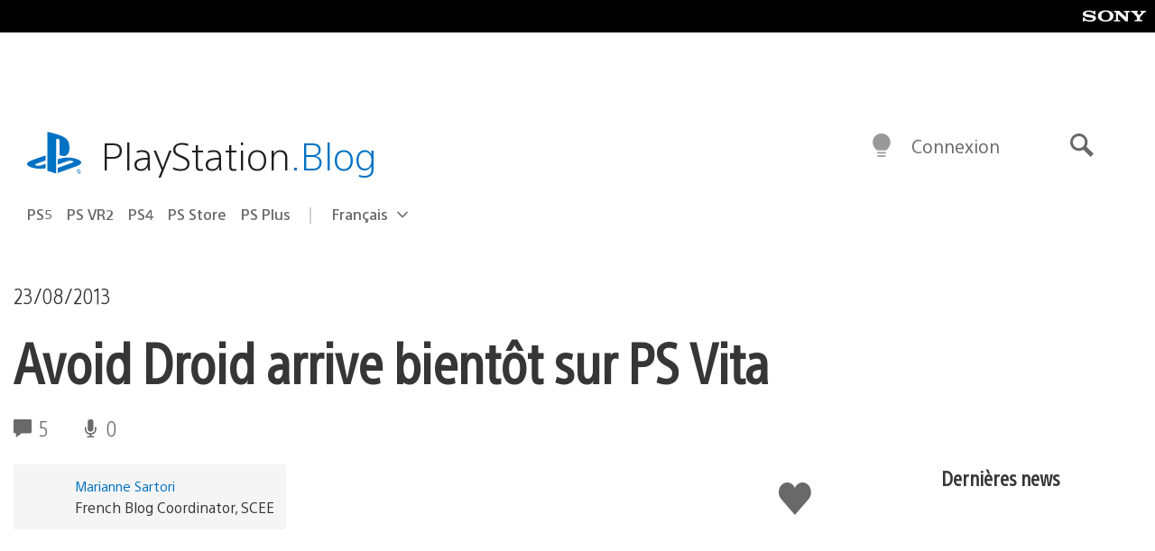

--- FILE ---
content_type: application/x-javascript;charset=utf-8
request_url: https://smetrics.aem.playstation.com/id?d_visid_ver=5.5.0&d_fieldgroup=A&mcorgid=BD260C0F53C9733E0A490D45%40AdobeOrg&mid=90718908040637440201796700300448957946&ts=1769307981711
body_size: -41
content:
{"mid":"90718908040637440201796700300448957946"}